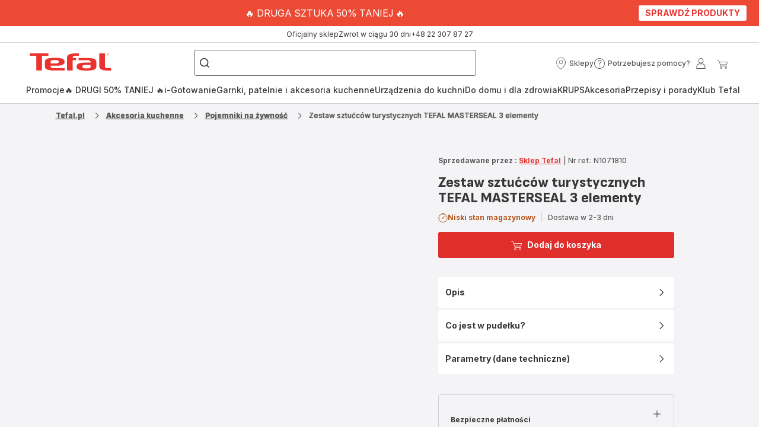

--- FILE ---
content_type: image/svg+xml; charset=utf-8
request_url: https://twicpics.tefal.pl/medias/airf-750x750.png?context=bWFzdGVyfHJvb3R8MTI4Mzk3fGltYWdlL3BuZ3xhRE5pTDJobE9DOHlPVEl6TnpJNU5qRXpOakl5TWk5aGFYSm1YemMxTUhnM05UQXVjRzVufGU3YTE4MWM3OTc4MTVlNzJhOTY2YzMwM2QzYjE0NzMwZmQyZGU3YTkzNjk1MWQxNjY3YTZiY2M2OTVkMjE2Mzk&twic=v1/output=preview
body_size: 2226
content:
<svg xmlns="http://www.w3.org/2000/svg" width="750" height="750"><filter id="f" color-interpolation-filters="sRGB"><feGaussianBlur stdDeviation="30"/><feComponentTransfer><feFuncA type="table" tableValues="1 1"/></feComponentTransfer></filter><image xmlns:f="http://www.w3.org/1999/xlink" preserveAspectRatio="none" width="750" height="750" filter="url(#f)" f:href="[data-uri]"/></svg>

--- FILE ---
content_type: image/svg+xml; charset=utf-8
request_url: https://twicpics.tefal.pl/https://dam.groupeseb.com/m/55a3669305f04842/Medium-laur_2025_9-60.jpg?timestamp=20260116151132&twic=v1/output=preview
body_size: 1325
content:
<svg xmlns="http://www.w3.org/2000/svg" width="945" height="945"><filter id="f" color-interpolation-filters="sRGB"><feGaussianBlur stdDeviation="37.799999"/><feComponentTransfer><feFuncA type="table" tableValues="1 1"/></feComponentTransfer></filter><image xmlns:f="http://www.w3.org/1999/xlink" preserveAspectRatio="none" width="945" height="945" filter="url(#f)" f:href="[data-uri]"/></svg>

--- FILE ---
content_type: image/svg+xml; charset=utf-8
request_url: https://twicpics.tefal.pl/https://dam.groupeseb.com/m/50f7e8b301edfed/Medium-packshot-3110600451.png?timestamp=20260114182554&twic=v1/output=preview
body_size: 777
content:
<svg xmlns="http://www.w3.org/2000/svg" width="945" height="945"><filter id="f" color-interpolation-filters="sRGB"><feGaussianBlur stdDeviation="37.799999"/><feComponentTransfer><feFuncA type="table" tableValues="1 1"/></feComponentTransfer></filter><image xmlns:f="http://www.w3.org/1999/xlink" preserveAspectRatio="none" width="945" height="945" filter="url(#f)" f:href="[data-uri]"/></svg>

--- FILE ---
content_type: image/svg+xml; charset=utf-8
request_url: https://twicpics.tefal.pl/https://dam.groupeseb.com/m/62cd0831425c9c71/Digital-YOGHURT-MUG-0-45-L-RENDERING-FOOD-STORAGE-CONTAINER-TO-GO.png?timestamp=20250927013923&twic=v1/output=preview
body_size: 1752
content:
<svg xmlns="http://www.w3.org/2000/svg" width="2362" height="2362"><filter id="f" color-interpolation-filters="sRGB"><feGaussianBlur stdDeviation="94.479996"/></filter><image xmlns:f="http://www.w3.org/1999/xlink" preserveAspectRatio="none" width="2362" height="2362" filter="url(#f)" f:href="[data-uri]"/></svg>

--- FILE ---
content_type: image/svg+xml; charset=utf-8
request_url: https://twicpics.tefal.pl/https://dam.groupeseb.com/m/74fe8cb6cc85975c/Medium-Large-MasterSeal_togo_pasta_cutlery-set.jpg?timestamp=20260124075958&twic=v1/output=preview
body_size: 2624
content:
<svg xmlns="http://www.w3.org/2000/svg" width="945" height="630"><filter id="f" color-interpolation-filters="sRGB"><feGaussianBlur stdDeviation="30.863571"/><feComponentTransfer><feFuncA type="table" tableValues="1 1"/></feComponentTransfer></filter><image xmlns:f="http://www.w3.org/1999/xlink" preserveAspectRatio="none" width="945" height="630" filter="url(#f)" f:href="[data-uri]"/></svg>

--- FILE ---
content_type: image/svg+xml
request_url: https://www.tefal.pl/assets/icons/icons_tefal/icon-document.svg
body_size: 87
content:
<svg xmlns="http://www.w3.org/2000/svg">
  <symbol viewBox="0 0 20 20" id="icon-document">
    <path d="M6.45 13.95V14.8H13.55V13.95H6.45Z" />
    <path d="M6.45 10.2V11.05H13.55V10.2H6.45Z" />
    <path fill-rule="evenodd" clip-rule="evenodd" d="M15.9211 5.95392L11.5461 1.57892C11.4954 1.52823 11.4526 1.49816 11.411 1.47963C11.3701 1.4615 11.3204 1.45 11.25 1.45H5C4.42295 1.45 3.95 1.92295 3.95 2.5V17.5C3.95 18.077 4.42295 18.55 5 18.55H15C15.577 18.55 16.05 18.077 16.05 17.5V6.25C16.05 6.17958 16.0385 6.12985 16.0204 6.08904C16.0018 6.04736 15.9718 6.00461 15.9211 5.95392ZM11.05 2.26715L15.2328 6.45H11.05V2.26715ZM4.8 17.7V2.3H10.2V6.25C10.2 6.82704 10.673 7.3 11.25 7.3H15.2V17.7H4.8Z" />
  </symbol>
</svg>


--- FILE ---
content_type: image/svg+xml; charset=utf-8
request_url: https://twicpics.tefal.pl/https://dam.groupeseb.com/m/3e7a739ccc33af24/Medium-Tefal_Radzi_PDP_TefalPL.jpg?timestamp=20260114235455&twic=v1/output=preview
body_size: 2627
content:
<svg xmlns="http://www.w3.org/2000/svg" width="945" height="709"><filter id="f" color-interpolation-filters="sRGB"><feGaussianBlur stdDeviation="32.741531"/><feComponentTransfer><feFuncA type="table" tableValues="1 1"/></feComponentTransfer></filter><image xmlns:f="http://www.w3.org/1999/xlink" preserveAspectRatio="none" width="945" height="709" filter="url(#f)" f:href="[data-uri]"/></svg>

--- FILE ---
content_type: image/svg+xml; charset=utf-8
request_url: https://twicpics.tefal.pl/medias/17836-50-na-drugi-produkt-tefal-750x750.jpg?context=bWFzdGVyfHJvb3R8NTA1MTM0fGltYWdlL2pwZWd8YUdFMEwyZ3lOaTh5T1RJek56STNPRFEwTVRVd01pOHhOemd6Tmw4dE5UQmZibUZmWkhKMVoybGZjSEp2WkhWcmRGOTBaV1poYkY4M05UQjROelV3TG1wd1p3fDgzOWIyNzM4ZjRhMWE4MDI5YWM4NWY1YmVkYjRlMjliZTlkZmEyZmQ3MjU3OWQ2YTJkMTU4M2I2MmM0ZTliZjI&twic=v1/output=preview
body_size: 2377
content:
<svg xmlns="http://www.w3.org/2000/svg" width="750" height="750"><filter id="f" color-interpolation-filters="sRGB"><feGaussianBlur stdDeviation="30"/><feComponentTransfer><feFuncA type="table" tableValues="1 1"/></feComponentTransfer></filter><image xmlns:f="http://www.w3.org/1999/xlink" preserveAspectRatio="none" width="750" height="750" filter="url(#f)" f:href="[data-uri]"/></svg>

--- FILE ---
content_type: image/svg+xml
request_url: https://dam.groupeseb.com/m/2d032bd1f279d220/original/Payment-Method_Headless_EMEA.svg
body_size: 3027
content:
<svg width="47" height="28" viewBox="0 0 47 28" fill="none" xmlns="http://www.w3.org/2000/svg">
<rect x="0.375" y="0.375" width="46.25" height="27.25" stroke="#D3D3D3" stroke-width="0.75"/>
<g clip-path="url(#clip0_1429_14247)">
<path fill-rule="evenodd" clip-rule="evenodd" d="M11.1733 15.0915L14.676 15.0871L14.5484 15.8817L11.619 18.6697L14.0781 18.6652L13.9347 19.5223L10.3133 19.5246L10.4656 18.6384L13.2741 15.9576H11.0322L11.1733 15.0915ZM7.3414 13.7322C7.26526 13.6518 7.15552 13.5893 7.03458 13.5402C6.90692 13.4911 6.76583 13.4554 6.62698 13.4308C6.45229 13.3996 6.28208 13.3862 6.16114 13.3817C6.04916 13.3773 5.9775 13.3773 5.9775 13.3773H3.30567L2.28442 19.5246H3.23849L3.61474 17.2478L5.46463 17.2567C5.46463 17.2567 6.18578 17.2857 6.6964 17.0157C7.20703 16.7456 7.34364 16.1317 7.34364 16.1317C7.34364 16.1317 7.39963 15.904 7.44666 15.6273C7.49817 15.3215 7.54968 14.9554 7.57656 14.7612L7.59448 14.6228C7.59448 14.6228 7.60791 14.5603 7.60791 14.4621C7.61015 14.3259 7.59 14.1206 7.4825 13.9241C7.44442 13.8549 7.39963 13.7924 7.3414 13.7322ZM6.60682 14.817C6.60682 14.8282 6.52172 15.3215 6.40974 15.9063C6.36718 16.1295 6.19474 16.25 5.99765 16.2924C5.67067 16.3616 5.31906 16.3482 5.31906 16.3482L3.77375 16.3438L4.11416 14.3014L5.5139 14.3058C5.5139 14.3058 5.60797 14.3036 5.7401 14.3058C5.89015 14.3081 6.08948 14.3148 6.25297 14.3371C6.39406 14.3549 6.50604 14.384 6.54187 14.4286C6.5889 14.4866 6.60682 14.5625 6.61354 14.6295C6.6225 14.7277 6.60682 14.8103 6.60682 14.817ZM19.4262 13.3773H20.3444L19.3165 19.5246L18.396 19.5223L19.4262 13.3773ZM24.3264 15.0915L25.2066 15.0893L25.5179 18.2098L26.8728 15.0848L27.959 15.0871L28.2793 18.221L29.632 15.0893H30.5457L28.6062 19.5201H27.5223L27.2087 16.4174L25.8404 19.5201L24.7743 19.5246L24.3264 15.0915Z" fill="#D13239"/>
<path d="M17.7309 15.1273C17.4733 15.0447 17.0277 15.0268 16.6492 15.0313C16.2841 15.0357 16.1161 15.0536 15.9795 15.0826C15.9795 15.0826 15.33 15.1764 14.9605 15.6317C14.591 16.0871 14.4812 17.0826 14.4812 17.0826C14.4812 17.0826 14.2618 18.1831 14.3267 18.5514C14.3917 18.9174 14.5059 19.259 14.9224 19.4174C15.339 19.5781 15.6929 19.5692 15.6929 19.5692C15.6929 19.5692 16.4364 19.6273 16.9963 19.4956C17.5562 19.3639 17.8518 18.971 17.8518 18.971C17.8518 18.971 17.984 18.8014 18.078 18.6005C18.1721 18.3996 18.2012 18.259 18.2057 18.2411L18.2639 18.0023L17.3121 18.0045C17.3121 18.0045 17.2606 18.6317 16.7455 18.6898C16.2326 18.7478 15.9571 18.7255 15.8563 18.721C15.7578 18.7165 15.2069 18.7411 15.2517 18.2813C15.2517 18.2746 15.2517 18.2656 15.2539 18.2523C15.2785 17.7299 15.3368 17.5938 15.3368 17.5938L18.3266 17.5848L18.4543 16.8482C18.6021 16.0134 18.4968 15.3773 17.7309 15.1273ZM17.5316 16.7433L15.4823 16.7411L15.563 16.4174C15.563 16.4174 15.6346 16.163 15.7757 16.0558C15.9191 15.9487 16.1005 15.9286 16.2707 15.913C16.4409 15.8973 16.8955 15.8639 17.265 15.9398C17.3882 15.9643 17.5047 16.0335 17.536 16.1362C17.6077 16.3773 17.5316 16.7433 17.5316 16.7433Z" fill="#D13239"/>
<path d="M15.2585 18.2612C15.2585 18.2679 15.2563 18.2746 15.2563 18.2813C15.254 18.317 15.2585 18.2589 15.2585 18.2612Z" fill="#D13239"/>
<path d="M20.8976 18.2634C20.8976 18.2701 20.8953 18.2768 20.8953 18.2835C20.8953 18.3192 20.8976 18.2611 20.8976 18.2634Z" fill="#D13239"/>
<path d="M23.3722 15.1295C23.1147 15.0469 22.669 15.029 22.2905 15.0335C21.9255 15.0379 21.7575 15.0558 21.6209 15.0848C21.6209 15.0848 20.9714 15.1786 20.6019 15.6339C20.2323 16.0893 20.1226 17.0848 20.1226 17.0848C20.1226 17.0848 19.9031 18.1853 19.9681 18.5536C20.033 18.9196 20.1472 19.2611 20.5638 19.4196C20.9804 19.5803 21.3342 19.5714 21.3342 19.5714C21.3342 19.5714 22.0778 19.6295 22.6377 19.4978C23.1976 19.3661 23.4932 18.9732 23.4932 18.9732C23.4932 18.9732 23.6253 18.8036 23.7194 18.6027C23.8134 18.4018 23.8426 18.2611 23.847 18.2433L23.9053 18.0045L22.9534 18.0067C22.9534 18.0067 22.9019 18.6339 22.3868 18.692C21.874 18.75 21.5985 18.7277 21.4977 18.7254C21.3992 18.721 20.8482 18.7433 20.893 18.2857C20.893 18.279 20.893 18.2701 20.8953 18.2567C20.9199 17.7344 20.9781 17.5982 20.9781 17.5982L23.968 17.5893L24.0956 16.8527C24.2434 16.0156 24.1382 15.3772 23.3722 15.1295ZM23.164 16.7433L21.1147 16.7411L21.1954 16.4174C21.1954 16.4174 21.267 16.1629 21.4081 16.0558C21.5492 15.9486 21.7329 15.9286 21.9031 15.9129C22.0733 15.8973 22.5279 15.8638 22.8974 15.9397C23.0206 15.9643 23.1371 16.0335 23.1684 16.1361C23.2401 16.375 23.164 16.7433 23.164 16.7433Z" fill="#D13239"/>
<path fill-rule="evenodd" clip-rule="evenodd" d="M31.6029 15.0915L32.1919 18.3326L33.8559 15.0893L34.792 15.0982L32.3935 19.7299C32.3935 19.7299 31.959 20.5692 31.6902 20.7813C31.4215 20.9933 31.2557 21.0893 31.0363 21.1116C30.8168 21.1339 30.7272 21.1496 30.5167 21.1116L30.2927 21.0714L30.4316 20.2433C30.4316 20.2433 30.8033 20.3125 31.0228 20.2255C31.2445 20.1384 31.4215 19.7634 31.4215 19.7634L31.5335 19.5759L30.6667 15.0893L31.6029 15.0915Z" fill="#D13239"/>
<path fill-rule="evenodd" clip-rule="evenodd" d="M35.1324 15.5313L36.0976 15.5335L36.1559 15.1607C36.1559 15.1607 36.2589 14.4866 36.4896 14.3572C36.5635 14.3148 36.6822 14.2768 36.8188 14.2523C37.0719 14.2076 37.3921 14.2031 37.6541 14.2121C38.055 14.2255 38.2073 14.2299 38.6149 14.2768C39.0225 14.3237 38.9195 14.7165 38.9195 14.7165L38.8389 15.3036C38.8389 15.3036 38.8031 15.567 38.709 15.7299C38.6261 15.875 38.3977 15.9732 38.2656 16.0156C37.9475 16.1183 36.8591 16.3951 36.8591 16.3951L36.0036 16.6406C36.0036 16.6406 35.4773 16.7924 35.1839 17.1161C34.8883 17.442 34.7718 17.8103 34.7315 18.0023C34.6912 18.1942 34.465 19.5223 34.465 19.5223L39.083 19.5246L39.2375 18.6049L35.5848 18.6094L35.6497 18.2344C35.6497 18.2344 35.6923 17.8482 35.849 17.721C35.8983 17.6808 35.9229 17.6273 36.2141 17.5246C36.3888 17.4621 36.9845 17.3036 36.9845 17.3036L38.3619 16.9286C38.3619 16.9286 39.1144 16.7366 39.41 16.3259C39.7056 15.9174 39.8198 15.134 39.8198 15.134C39.8198 15.134 39.9004 14.3728 39.8377 14.134C39.7773 13.8951 39.5511 13.6094 39.2756 13.4866C39.0001 13.3639 38.7135 13.2924 37.8826 13.3036C37.0517 13.3148 36.6396 13.3527 36.2186 13.509C35.7975 13.663 35.5534 13.9442 35.3989 14.3415C35.2309 14.7188 35.1324 15.5313 35.1324 15.5313ZM43.8264 17.2411L44.4737 13.375H43.327L39.7571 17.1965L39.5959 18.1652H42.7178L42.4894 19.5223L43.4479 19.5246L43.6741 18.1652L44.5588 18.1674L44.7178 17.2411H43.8264ZM42.8724 17.2433L40.8545 17.2411L43.3113 14.6317L42.8724 17.2433ZM9.36597 13.884H12.3065C12.3065 13.884 12.965 13.3527 13.4331 13.0112C13.9011 12.6697 14.7522 12.1317 14.7522 12.1317L13.0904 11.3572C13.0904 11.3572 11.6862 12.2232 11.0904 12.6317C10.5126 13.009 9.36597 13.884 9.36597 13.884ZM15.6861 11.5848L14.3222 10.6697C14.3222 10.6697 15.5562 9.97101 17.1978 9.31922C18.8372 8.66743 19.7128 8.39511 19.7128 8.39511L19.9906 9.69199C19.9906 9.69199 18.4116 10.2188 17.5069 10.6451C16.5707 11.0424 15.6861 11.5848 15.6861 11.5848ZM20.9984 9.40851L20.761 8.08038C20.761 8.08038 22.4451 7.63395 23.986 7.34824C25.529 7.06252 27.5738 6.92636 27.5738 6.92636L26.8974 8.9777C26.8974 8.9777 25.099 8.73217 23.4104 8.96208C22.0958 9.11833 20.9984 9.40851 20.9984 9.40851ZM27.9679 9.15181L29.1057 6.87279C29.1057 6.87279 31.5983 6.82368 33.7483 7.15627C35.8983 7.48663 37.8647 7.99556 37.8221 8.01788L32.371 10.8594C32.371 10.8594 31.0966 10.0558 29.5155 9.56252C28.6197 9.29913 27.9679 9.15181 27.9679 9.15181ZM33.3474 11.4777L34.5456 12.384H44.3931C44.3931 12.384 44.3729 12.067 44.1109 11.6161C43.9474 11.3348 43.6495 11.0357 43.3382 10.7255C43.224 10.6139 42.7716 10.2612 42.4312 10.0402C41.5622 9.4777 41.0762 9.26118 40.1737 8.8527L33.3474 11.4777Z" fill="#B3B2B1"/>
<path d="M10.0042 15.087C9.63465 15.087 9.28527 15.2321 8.98741 15.3951L9.03892 15.087H8.06022L7.27637 19.5H8.2573L8.69178 17.0558C8.78137 16.5603 9.15314 15.9464 9.87876 15.9464L10.3849 15.9442L10.5372 15.087H10.0042Z" fill="#D13239"/>
</g>
<defs>
<clipPath id="clip0_1429_14247">
<rect width="43" height="15" fill="white" transform="translate(2 6.5)"/>
</clipPath>
</defs>
</svg>


--- FILE ---
content_type: image/svg+xml; charset=utf-8
request_url: https://twicpics.tefal.pl/https://dam.groupeseb.com/m/359a15e66233af5c/Medium-K122S504-Fresh-Kitchen-5-knives-and-bloc-63AL-6966-tif.tiff?timestamp=20260118060211&twic=v1/output=preview
body_size: 1146
content:
<svg xmlns="http://www.w3.org/2000/svg" width="945" height="945"><filter id="f" color-interpolation-filters="sRGB"><feGaussianBlur stdDeviation="37.799999"/><feComponentTransfer><feFuncA type="table" tableValues="1 1"/></feComponentTransfer></filter><image xmlns:f="http://www.w3.org/1999/xlink" preserveAspectRatio="none" width="945" height="945" filter="url(#f)" f:href="[data-uri]"/></svg>

--- FILE ---
content_type: image/svg+xml; charset=utf-8
request_url: https://twicpics.tefal.pl/medias/airf-cattree.png?context=bWFzdGVyfGltYWdlc3wyMjQyNnxpbWFnZS9wbmd8YVcxaFoyVnpMMmd6TXk5b1pqWXZNamt5TXpjeU9UWTFOakl5TURZdllXbHlabDlqWVhSMGNtVmxMbkJ1Wnd8ZjFlOWQ3YWRmOGEzYjNhZmFiZDgwNWU2ZTQzYTZjZTY1ZGE2YzhlMGNlN2M4ZGE2ODFkNjEzZDk4Mzc1NjQ5MQ&twic=v1/output=preview
body_size: 2134
content:
<svg xmlns="http://www.w3.org/2000/svg" width="329" height="220"><filter id="f" color-interpolation-filters="sRGB"><feGaussianBlur stdDeviation="10.761412"/><feComponentTransfer><feFuncA type="table" tableValues="1 1"/></feComponentTransfer></filter><image xmlns:f="http://www.w3.org/1999/xlink" preserveAspectRatio="none" width="329" height="220" filter="url(#f)" f:href="[data-uri]"/></svg>

--- FILE ---
content_type: image/svg+xml; charset=utf-8
request_url: https://twicpics.tefal.pl/medias/cat-tre-50pro.png?context=bWFzdGVyfGltYWdlc3wxMTY2MTR8aW1hZ2UvcG5nfGFXMWhaMlZ6TDJnd01TOW9OakF2TWpreU5EQTJNakV6Tmpjek1qWXZZMkYwWDNSeVpWODFNSEJ5Ynk1d2JtY3w0NGYxNjg0N2JmZGM5NzFhZWY3YmQ0OGYxYmViODhhZGU2MWJiNGNhZTY5OWQ4ZjZiMDg1N2ZjM2RiYjhjYTNk&twic=v1/output=preview
body_size: 2224
content:
<svg xmlns="http://www.w3.org/2000/svg" width="329" height="220"><filter id="f" color-interpolation-filters="sRGB"><feGaussianBlur stdDeviation="10.761412"/><feComponentTransfer><feFuncA type="table" tableValues="1 1"/></feComponentTransfer></filter><image xmlns:f="http://www.w3.org/1999/xlink" preserveAspectRatio="none" width="329" height="220" filter="url(#f)" f:href="[data-uri]"/></svg>

--- FILE ---
content_type: image/svg+xml; charset=utf-8
request_url: https://twicpics.tefal.pl/https://dam.groupeseb.com/m/2bff7743ef9a85b3/Digital-SALAD-BOX-1-0L.png?timestamp=20260114154715&twic=v1/output=preview
body_size: 2583
content:
<svg xmlns="http://www.w3.org/2000/svg" width="2362" height="1572"><filter id="f" color-interpolation-filters="sRGB"><feGaussianBlur stdDeviation="77.077248"/><feComponentTransfer><feFuncA type="table" tableValues="1 1"/></feComponentTransfer></filter><image xmlns:f="http://www.w3.org/1999/xlink" preserveAspectRatio="none" width="2362" height="1572" filter="url(#f)" f:href="[data-uri]"/></svg>

--- FILE ---
content_type: image/svg+xml; charset=utf-8
request_url: https://twicpics.tefal.pl/medias/169-50pro.png?context=bWFzdGVyfHJvb3R8MTk2MTcyNnxpbWFnZS9wbmd8YURZeEwyZ3laQzh5T1RJek56STNPRFl6T0RFeE1DOHhOamxmTlRCd2NtOHVjRzVufGZkMDEwMjA1NDM4YjU2YWFiNDJlNWU2MmJkOWQ1MWJmZjlmNzRiYmY2MDVhMDAwODM5MmU1MGZlMTkzN2ZiZWQ&twic=v1/output=preview
body_size: 1705
content:
<svg xmlns="http://www.w3.org/2000/svg" width="2000" height="1125"><filter id="f" color-interpolation-filters="sRGB"><feGaussianBlur stdDeviation="60"/><feComponentTransfer><feFuncA type="table" tableValues="1 1"/></feComponentTransfer></filter><image xmlns:f="http://www.w3.org/1999/xlink" preserveAspectRatio="none" width="2000" height="1125" filter="url(#f)" f:href="[data-uri]"/></svg>

--- FILE ---
content_type: image/svg+xml; charset=utf-8
request_url: https://twicpics.tefal.pl/medias/cat-tre-50pro.png?context=bWFzdGVyfGltYWdlc3wxMTY2MTR8aW1hZ2UvcG5nfGFXMWhaMlZ6TDJnNVlTOW9NemN2TWpreU16Y3lOemc1TXpNd01qSXZZMkYwWDNSeVpWODFNSEJ5Ynk1d2JtY3wxMTZkYWYyOTc4YWY2NjBiNTk2YjU2Nzg5YzI4OTljMDNjMjgwMzgyNDk0MTI3MTcyNDQwOTI5NjJjNmNmNjgy&twic=v1/output=preview
body_size: 2223
content:
<svg xmlns="http://www.w3.org/2000/svg" width="329" height="220"><filter id="f" color-interpolation-filters="sRGB"><feGaussianBlur stdDeviation="10.761412"/><feComponentTransfer><feFuncA type="table" tableValues="1 1"/></feComponentTransfer></filter><image xmlns:f="http://www.w3.org/1999/xlink" preserveAspectRatio="none" width="329" height="220" filter="url(#f)" f:href="[data-uri]"/></svg>

--- FILE ---
content_type: image/svg+xml; charset=utf-8
request_url: https://twicpics.tefal.pl/https://dam.groupeseb.com/m/5250da520a8942c6/Medium-packshot-2100125024.png?timestamp=20260124012422&twic=v1/output=preview
body_size: 1503
content:
<svg xmlns="http://www.w3.org/2000/svg" width="945" height="945"><filter id="f" color-interpolation-filters="sRGB"><feGaussianBlur stdDeviation="37.799999"/><feComponentTransfer><feFuncA type="table" tableValues="1 1"/></feComponentTransfer></filter><image xmlns:f="http://www.w3.org/1999/xlink" preserveAspectRatio="none" width="945" height="945" filter="url(#f)" f:href="[data-uri]"/></svg>